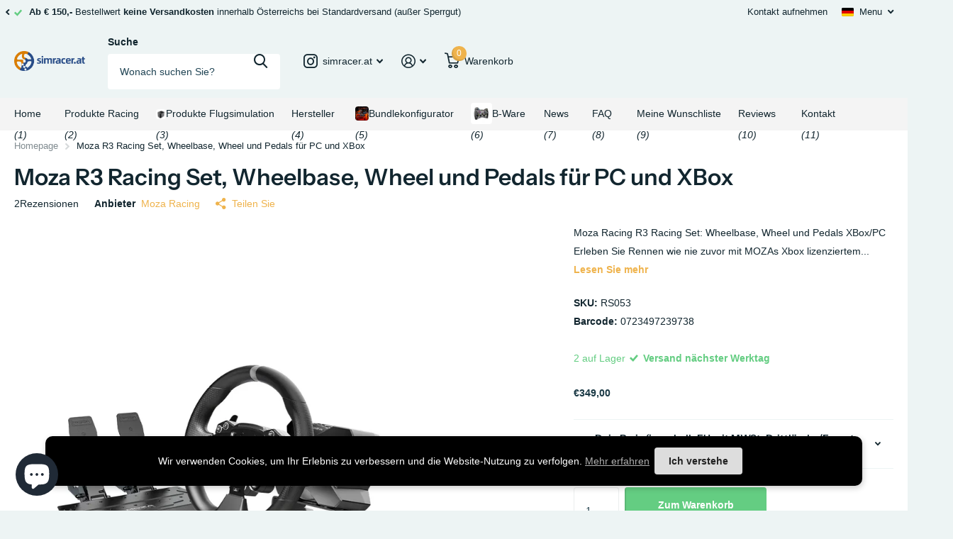

--- FILE ---
content_type: image/svg+xml
request_url: https://cdn-sf.vitals.app/cdn-assets/trust-badges/de/diamond/accredited.svg?v=5
body_size: 1247
content:
<svg xmlns="http://www.w3.org/2000/svg" class="vtl-tb-main-widget__badge-img" width="90" id="Layer_1" viewBox="0 0 500 500" style="height:auto!important;enable-background:new 0 0 500 500">
  <style>.st1_accredited{fill:#212121}</style>
  <path transform="rotate(-45.001 249.998 250.004)" style="fill:##COLOR0##" d="M76.05 76.05h347.9v347.9H76.05z"/>
  <path class="st1_accredited" d="M455.6 289.54V455.6H44.4V290.93c1.04.69 1.64 1.39 2.6 2.07l.4 159.6h405.2V293.43c1.02-1.27 2.02-2.57 3-3.89zM44.4 44.4 44 210c1-1 2-2 3.4-3.61V47.4h405.2v158.98c.89 1.05 1.92 1.92 3 2.7V44.4H44.4z"/>
  <path class="st1_accredited" d="m250.53 392.87 5.77 11.67 12.88 1.87-9.32 9.09 2.2 12.83-11.53-6.06-11.52 6.06 2.2-12.83-9.32-9.09 12.88-1.87zm-42.43-1.57 3.71 7.53 8.3 1.2-6.01 5.86 1.42 8.27-7.42-3.91-7.43 3.91 1.42-8.27-6.01-5.86 8.3-1.2zm84.87.11 3.68 7.45 8.22 1.2-5.95 5.8 1.4 8.19-7.35-3.87-7.35 3.87 1.4-8.19-5.95-5.8 8.22-1.2z"/>
  <path d="M73.64 287.84v-43.2h8.9v43.85c0 4.04 1.7 5.5 4.53 5.5s4.53-1.46 4.53-5.5v-43.85h8.58v43.2c0 9.06-4.53 14.24-13.27 14.24s-13.27-5.18-13.27-14.24zm32.85-43.2h11.16l8.66 33.9h.16v-33.9h7.93v56.63h-9.14l-10.68-41.34h-.16v41.34h-7.93v-56.63zm41.5 8.09h-9.3v-8.09h27.51v8.09h-9.3v48.54H148v-48.54zm22.49-8.09h24.27v8.09h-15.37v14.97h12.22v8.09h-12.22v17.39h15.37v8.09h-24.27v-56.63zm29.37 0h13.19c9.22 0 13.19 4.29 13.19 13.03v3.48c0 5.83-1.86 9.55-5.82 11.17v.16c4.45 1.38 5.91 5.58 5.91 11.97v9.95c0 2.75.08 4.77.97 6.88h-9.06c-.49-1.46-.81-2.35-.81-6.96v-10.36c0-5.26-1.54-6.96-5.58-6.96h-3.07v24.27h-8.9v-56.63zm12.13 24.27c3.32 0 5.34-1.46 5.34-5.99v-4.37c0-4.05-1.38-5.83-4.53-5.83h-4.04v16.18h3.23zm20.47-24.27h11.16l8.66 33.9h.16v-33.9h7.93v56.63h-9.14l-10.68-41.34h-.16v41.34h-7.93v-56.63zm34.55 0h24.27v8.09H275.9v14.97h12.22v8.09H275.9v17.39h15.37v8.09H267v-56.63zm29.36 0h8.9v23.06h9.55v-23.06h8.9v56.63h-8.9v-25.48h-9.55v25.48h-8.9v-56.63zm33.98 0h12.7l5.66 40.53h.16l5.66-40.53h12.7v56.63h-8.41V258.4h-.16l-6.47 42.88h-7.44l-6.47-42.88h-.16v42.88h-7.77v-56.64zm43.53 0h24.27v8.09h-15.37v14.97h12.22v8.09h-12.22v17.39h15.37v8.09h-24.27v-56.63zm29.36 0h11.16l8.66 33.9h.16v-33.9h7.93v56.63H422l-10.68-41.34h-.16v41.34h-7.93v-56.63z" style="fill:#fff"/>
  <path class="st1_accredited" d="M102.12 182.79h9.42l7.21 44.27h-6.96l-1.26-8.79v.13h-7.91l-1.26 8.67h-6.45l7.21-44.28zm7.59 29.6-3.1-21.88h-.13l-3.04 21.88h6.27zm12.4-29.6h6.96v18.66l8.85-18.66h6.96l-8.29 16.25 8.41 28.02h-7.27l-5.88-19.73-2.78 5.63v14.1h-6.96v-44.27zm26.18 0h6.96v18.66l8.85-18.66h6.96l-8.29 16.25 8.41 28.02h-7.27l-5.88-19.73-2.78 5.63v14.1h-6.96v-44.27zm26.18 0h10.31c7.21 0 10.31 3.35 10.31 10.18v2.72c0 4.55-1.45 7.46-4.55 8.73v.13c3.48 1.08 4.62 4.36 4.62 9.36v7.78c0 2.15.06 3.73.76 5.38h-7.08c-.38-1.14-.63-1.83-.63-5.44v-8.1c0-4.11-1.2-5.44-4.36-5.44h-2.4v18.97h-6.96v-44.27zm9.49 18.97c2.59 0 4.17-1.14 4.17-4.68v-3.42c0-3.16-1.08-4.55-3.54-4.55h-3.16v12.65h2.53zm16-18.97h18.97v6.33h-12.02v11.7h9.55v6.33h-9.55v13.6h12.02v6.33h-18.97v-44.29zm22.96 0h10.63c6.96 0 10.37 3.86 10.37 10.94v22.39c0 7.08-3.42 10.94-10.37 10.94h-10.63v-44.27zm10.5 37.94c2.21 0 3.54-1.14 3.54-4.3v-23.02c0-3.16-1.33-4.3-3.54-4.3h-3.54v31.62h3.54zm15.18-37.94h6.96v44.27h-6.96v-44.27zm17.58 6.32h-7.27v-6.33h21.5v6.33h-7.27v37.95h-6.96v-37.95zm17.58-6.32h6.96v44.27h-6.96v-44.27zm12.15 0h18.97v6.33h-12.02v11.7h9.55v6.33h-9.55v13.6h12.02v6.33h-18.97v-44.29zm22.96 0h10.31c7.21 0 10.31 3.35 10.31 10.18v2.72c0 4.55-1.45 7.46-4.55 8.73v.13c3.48 1.08 4.62 4.36 4.62 9.36v7.78c0 2.15.06 3.73.76 5.38h-7.08c-.38-1.14-.63-1.83-.63-5.44v-8.1c0-4.11-1.2-5.44-4.36-5.44h-2.4v18.97h-6.96v-44.27zm9.48 18.97c2.59 0 4.17-1.14 4.17-4.68v-3.42c0-3.16-1.08-4.55-3.54-4.55h-3.16v12.65h2.53zm21.32-12.65h-7.27v-6.33h21.5v6.33h-7.27v37.95h-6.96v-37.95zm17.58-6.32h18.97v6.33H374.2v11.7h9.55v6.33h-9.55v13.6h12.02v6.33h-18.97v-44.29zm21.88 33.77v-2.53h6.58v3.04c0 3.16 1.39 4.3 3.6 4.3s3.61-1.14 3.61-4.43c0-3.67-1.39-6.01-5.95-9.99-5.82-5.12-7.72-8.73-7.72-13.79 0-6.96 3.6-11.01 10.37-11.01s10.12 4.05 10.12 11.13v1.83h-6.58v-2.28c0-3.16-1.27-4.36-3.48-4.36s-3.48 1.2-3.48 4.24c0 3.23 1.45 5.57 6.01 9.55 5.82 5.12 7.65 8.67 7.65 14.17 0 7.21-3.67 11.26-10.5 11.26-6.81 0-10.23-4.04-10.23-11.13zM250 70.69l5.82 11.78 13.01 1.89-9.42 9.18 2.22 12.95-11.63-6.11-11.63 6.11 2.22-12.95-9.42-9.18 13.01-1.89zm-42.65 17.9 3.72 7.52 8.3 1.21-6.01 5.85 1.42 8.27-7.43-3.9-7.42 3.9 1.42-8.27-6.01-5.85 8.3-1.21zm85.3 0 3.71 7.52 8.3 1.21-6.01 5.85 1.42 8.27-7.42-3.9-7.43 3.9 1.42-8.27-6.01-5.85 8.3-1.21z"/>
</svg>


--- FILE ---
content_type: image/svg+xml
request_url: https://cdn-sf.vitals.app/cdn-assets/trust-badges/de/diamond/verified_secured.svg?v=5
body_size: 1385
content:
<svg xmlns="http://www.w3.org/2000/svg" class="vtl-tb-main-widget__badge-img" width="90" id="Layer_1" viewBox="0 0 500 500" style="height:auto!important;enable-background:new 0 0 500 500">
  <style>.st1_verified_secured{fill:#212121}</style>
  <path style="fill:##COLOR0##" d="M261.47 53.35H63.38l198.09 389.11L459.56 53.35z"/>
  <path class="st1_verified_secured" d="M250 466.4c-.56 0-1.08-.32-1.34-.82L110.47 194.14a1.5 1.5 0 0 1 .66-2.02 1.5 1.5 0 0 1 2.02.66L250 461.6l216.36-425H33.64l26.13 51.32a1.5 1.5 0 0 1-.66 2.02c-.74.37-1.64.08-2.02-.66l-27.24-53.5a1.49 1.49 0 0 1 .06-1.46c.27-.44.76-.72 1.28-.72h437.62c.52 0 1.01.27 1.28.72.27.44.29 1 .06 1.46l-218.81 429.8c-.26.51-.78.82-1.34.82zM55.23 143.97l3.67 7.45 8.22 1.2-5.95 5.8 1.41 8.19-7.35-3.87-7.36 3.87 1.41-8.19-5.95-5.8 8.22-1.2z"/>
  <path class="st1_verified_secured" d="m93.75 164.63 3.68 7.45 8.22 1.2-5.95 5.8 1.41 8.18-7.36-3.86-7.35 3.86 1.4-8.18-5.94-5.8 8.22-1.2zm-29.83-63.96 3.68 7.45 8.22 1.2-5.95 5.79 1.41 8.19-7.36-3.86-7.35 3.86 1.4-8.19-5.95-5.79 8.23-1.2zm67.18 12.15V88.81c0-7.31 3.65-11.48 10.7-11.48s10.7 4.18 10.7 11.48v3.92h-6.79v-4.37c0-3.26-1.44-4.5-3.72-4.5-2.28 0-3.72 1.24-3.72 4.5v24.99c0 3.26 1.44 4.44 3.72 4.44 2.28 0 3.72-1.17 3.72-4.44v-8.94h-3.59v-6.52h10.37v14.94c0 7.31-3.65 11.48-10.7 11.48s-10.69-4.18-10.69-11.49zm26.04-34.84h19.57v6.52h-12.4v12.07h9.85v6.52h-9.85v14.03h12.4v6.52h-19.57V77.98zm23.68 0h10.57c7.18 0 10.7 3.98 10.7 11.29v4.5c0 7.31-3.52 11.29-10.7 11.29H188v18.6h-7.18V77.98zm10.57 20.56c2.28 0 3.52-1.04 3.52-4.31v-5.42c0-3.26-1.24-4.31-3.52-4.31H188v14.03h3.39zm14.62-20.56h10.64c7.44 0 10.63 3.46 10.63 10.5v2.81c0 4.7-1.5 7.7-4.7 9v.13c3.59 1.11 4.76 4.5 4.76 9.66v8.03c0 2.22.07 3.85.78 5.55h-7.31c-.39-1.17-.65-1.89-.65-5.61v-8.35c0-4.24-1.24-5.61-4.5-5.61h-2.48v19.57H206V77.98zm9.78 19.58c2.67 0 4.31-1.17 4.31-4.83v-3.52c0-3.26-1.11-4.7-3.65-4.7h-3.26v13.05h2.6zm16.25 15.26V77.98h7.18v35.36c0 3.26 1.37 4.44 3.65 4.44s3.65-1.17 3.65-4.44V77.98h6.92v34.84c0 7.31-3.65 11.48-10.7 11.48s-10.7-4.17-10.7-11.48zm2.48-44.56h6.39v6.66h-6.39v-6.66zm10.05 0h6.39v6.66h-6.39v-6.66zm13.96 9.72h18.99v6.52h-11.81v12.72h9.26v6.52h-9.26v19.9h-7.18V77.98zm28.71 6.53h-7.5v-6.52h22.18v6.52h-7.5v39.15h-7.18V84.51zm28.32 28.31V77.98h7.18v35.36c0 3.26 1.37 4.44 3.65 4.44s3.65-1.17 3.65-4.44V77.98h6.92v34.84c0 7.31-3.65 11.48-10.7 11.48-7.05.01-10.7-4.17-10.7-11.48zm26.49-34.84h9l6.98 27.34h.13V77.98h6.39v45.67h-7.37l-8.61-33.34h-.13v33.34h-6.39V77.98zm27.86 0h10.96c7.18 0 10.7 3.98 10.7 11.29v23.1c0 7.31-3.52 11.29-10.7 11.29h-10.96V77.98zm10.83 39.15c2.28 0 3.65-1.17 3.65-4.44V88.94c0-3.26-1.37-4.44-3.65-4.44h-3.65v32.62h3.65zM178.82 186.4v-3.16h8.21v3.79c0 3.95 1.74 5.37 4.5 5.37s4.5-1.42 4.5-5.53c0-4.58-1.74-7.5-7.43-12.48-7.27-6.4-9.64-10.9-9.64-17.22 0-8.69 4.5-13.75 12.96-13.75 8.45 0 12.64 5.06 12.64 13.9v2.29h-8.21v-2.84c0-3.95-1.58-5.45-4.34-5.45-2.77 0-4.34 1.5-4.34 5.29 0 4.03 1.82 6.95 7.5 11.93 7.27 6.4 9.56 10.82 9.56 17.69 0 9.01-4.58 14.06-13.11 14.06s-12.8-5.04-12.8-13.89zm30.89-42.18h8.69v55.3h-8.69v-55.3zm14.62 42.5v-29.7c0-8.53 4.42-13.59 12.8-13.59 8.37 0 12.8 5.06 12.8 13.59v5.85h-8.22v-6.4c0-3.63-1.74-5.13-4.34-5.13s-4.34 1.5-4.34 5.13v30.89c0 3.63 1.74 5.06 4.34 5.06s4.34-1.42 4.34-5.06v-8.45h8.22v7.82c0 8.53-4.42 13.59-12.8 13.59-8.38-.01-12.8-5.07-12.8-13.6zm30.8-42.5h8.69v22.51h9.32v-22.51h8.69v55.3h-8.69v-24.88h-9.32v24.88h-8.69v-55.3zm33.19 0h23.7v7.9H297v14.61h11.93v7.9H297v16.98h15.01v7.9h-23.7v-55.29zm28.67 0h12.88c9.01 0 12.88 4.19 12.88 12.72v3.4c0 5.69-1.82 9.32-5.69 10.9v.16c4.34 1.34 5.77 5.45 5.77 11.69v9.72c0 2.69.08 4.66.95 6.71h-8.85c-.47-1.42-.79-2.29-.79-6.79v-10.11c0-5.13-1.5-6.79-5.45-6.79h-3v23.7H317v-55.31zm11.85 23.7c3.24 0 5.21-1.42 5.21-5.85v-4.27c0-3.95-1.34-5.69-4.42-5.69h-3.95v15.8h3.16zm-86.32 116.84V270.9s1.06-18.83 20.61-18.83c19.56 0 20.9 18.05 20.9 18.05l.12 14.66c0 .4-.32.72-.72.72h-7.67c-.39 0-.71-.32-.72-.71l-.11-13.17s.47-10.42-11.61-10.42-11.61 10.27-11.61 10.27l-.07 13.3c0 .39-.32.71-.72.71h-7.71c-.37 0-.69-.33-.69-.72zm48.31 35.11v-25.06c0-7.69-6.67-7.02-6.67-7.02h-41.64s-6.67-.67-6.67 7.02v25.06s-.56 7.74 6.94 7.74h41.1c7.5 0 6.94-7.74 6.94-7.74z"/>
</svg>


--- FILE ---
content_type: image/svg+xml
request_url: https://cdn-sf.vitals.app/cdn-assets/trust-badges/de/diamond/14_back.svg?v=5
body_size: 3549
content:
<svg xmlns="http://www.w3.org/2000/svg" class="vtl-tb-main-widget__badge-img" width="90" id="Layer_1" viewBox="0 0 500 500" style="height:auto!important;enable-background:new 0 0 500 500">
  <style>.st0_14_back{fill:##COLOR0##}.st1_14_back{fill:#212121}</style>
  <path class="st0_14_back" d="M440.04 392.32H12.71l23-96.66h427.33z"/>
  <path class="st1_14_back" d="M70.91 296.16c-.83 0-1.5-.67-1.5-1.5V34.91c0-.8.62-1.45 1.42-1.5l414.88-23.23a1.502 1.502 0 0 1 1.55 1.83l-32.89 143.65a1.503 1.503 0 0 1-2.93-.67l32.44-141.7L72.41 36.33v258.33c0 .83-.67 1.5-1.5 1.5zm305.75 193.66c-.25 0-.49-.06-.71-.18-.02-.01-.04-.02-.05-.03-.05-.03-.11-.06-.16-.09-.09-.05-.18-.1-.26-.14-.12-.07-.24-.13-.37-.2-.16-.08-.31-.17-.47-.25-.19-.1-.38-.2-.56-.3l-.66-.36c-.25-.14-.5-.27-.75-.41-.28-.15-.56-.3-.84-.46-.31-.17-.62-.34-.93-.5-.34-.18-.68-.37-1.02-.55-.37-.2-.74-.4-1.1-.6-.4-.21-.79-.43-1.19-.64-.42-.23-.84-.46-1.27-.68l-1.35-.72c-.47-.26-.95-.51-1.42-.77-.5-.27-1-.54-1.49-.81-.52-.28-1.04-.56-1.57-.84-.55-.29-1.09-.59-1.64-.88-.57-.31-1.13-.61-1.7-.92-.59-.32-1.18-.63-1.77-.95l-1.83-.99-1.89-1.02-1.95-1.05c-.67-.36-1.34-.72-2-1.08-.69-.37-1.37-.74-2.06-1.11-.7-.38-1.41-.76-2.11-1.14-.72-.39-1.44-.78-2.16-1.16-.74-.4-1.47-.79-2.21-1.19-.75-.4-1.5-.81-2.25-1.21-.77-.41-1.53-.82-2.3-1.24l-2.34-1.26c-.79-.43-1.58-.85-2.37-1.28-.8-.43-1.61-.87-2.41-1.3-.81-.44-1.63-.88-2.44-1.32-.83-.44-1.65-.89-2.48-1.33-.84-.45-1.67-.9-2.51-1.35-.84-.46-1.69-.91-2.53-1.37-.85-.46-1.71-.92-2.56-1.38-.86-.46-1.72-.93-2.58-1.39-.87-.47-1.74-.94-2.6-1.4-.87-.47-1.75-.94-2.62-1.41-.88-.47-1.76-.95-2.64-1.42-.88-.48-1.77-.95-2.65-1.43l-2.67-1.44c-.89-.48-1.78-.96-2.68-1.44-.89-.48-1.79-.96-2.68-1.45-.9-.48-1.79-.97-2.69-1.45-.9-.48-1.8-.97-2.69-1.45-.9-.48-1.8-.97-2.69-1.45-.9-.48-1.8-.97-2.69-1.45-.9-.48-1.79-.97-2.69-1.45-.9-.48-1.79-.96-2.69-1.45-.89-.48-1.79-.96-2.68-1.44l-2.67-1.44c-.89-.48-1.77-.95-2.66-1.43-.88-.47-1.76-.95-2.64-1.42-.88-.47-1.75-.94-2.63-1.41-.87-.47-1.74-.94-2.61-1.4-.86-.46-1.72-.93-2.59-1.39-.85-.46-1.71-.92-2.56-1.38-.85-.46-1.69-.91-2.54-1.37-.84-.45-1.67-.9-2.51-1.35-.83-.45-1.65-.89-2.48-1.34-.82-.44-1.63-.88-2.45-1.32-.81-.43-1.61-.87-2.42-1.3-.79-.43-1.59-.86-2.38-1.28l-2.34-1.26c-.77-.41-1.54-.83-2.3-1.24-.75-.41-1.51-.81-2.26-1.22-.74-.4-1.48-.8-2.22-1.19-.72-.39-1.45-.78-2.17-1.17-.71-.38-1.41-.76-2.12-1.14l-2.07-1.11c-.67-.36-1.34-.72-2.01-1.09-.65-.35-1.31-.7-1.96-1.06-.63-.34-1.27-.68-1.9-1.02-.61-.33-1.23-.66-1.84-.99-.59-.32-1.19-.64-1.78-.96-.57-.31-1.14-.62-1.71-.92-.55-.3-1.1-.59-1.65-.89-.53-.28-1.05-.57-1.58-.85-.5-.27-1.01-.54-1.51-.81-.48-.26-.96-.52-1.43-.77-.45-.24-.91-.49-1.36-.73-.43-.23-.85-.46-1.28-.69-.4-.22-.8-.43-1.2-.65-.37-.2-.75-.4-1.12-.6-.35-.19-.69-.37-1.04-.56-.32-.17-.63-.34-.95-.51-.29-.15-.57-.31-.86-.46-.26-.14-.51-.28-.77-.41-.79-.42-1.59-.84-2.36-1.31-.38-.23-.81-.47-1.15-.77-.33-.29-.6-.65-.91-.97l-.04-.04h4l175.64 94.07 51.69-225.75a1.503 1.503 0 0 1 2.93.67l-52.12 227.67c-.1.46-.42.84-.84 1.03-.23.07-.44.11-.65.11z"/>
  <path class="st0_14_back" d="M272.73 103.85H94.45l11.37-47.79H284.1z"/>
  <path class="st1_14_back" d="M89.4 361.81v-33.62c0-10.23 5.12-16.08 14.98-16.08 9.87 0 14.98 5.85 14.98 16.08v5.48h-9.5v-6.12c0-4.57-2.01-6.3-5.21-6.3s-5.21 1.74-5.21 6.3v34.99c0 4.57 2.01 6.21 5.21 6.21s5.21-1.64 5.21-6.21v-12.52h-5.02v-9.14h14.53v20.92c0 10.23-5.12 16.08-14.98 16.08-9.88.01-14.99-5.84-14.99-16.07zm46.95-48.79h13.61l10.41 63.95h-10.05l-1.83-12.7v.18h-11.42l-1.83 12.52h-9.32l10.43-63.95zm10.96 42.76-4.48-31.61h-.18l-4.38 31.61h9.04zm20.64-42.76h14.89c10.41 0 14.89 4.84 14.89 14.71v3.93c0 6.58-2.1 10.78-6.58 12.61v.18c5.02 1.55 6.67 6.3 6.67 13.52v11.24c0 3.11.09 5.39 1.1 7.76h-10.23c-.55-1.64-.91-2.65-.91-7.86v-11.69c0-5.94-1.74-7.86-6.3-7.86H178v27.41h-10.05v-63.95zm13.71 27.41c3.75 0 6.03-1.64 6.03-6.76v-4.93c0-4.57-1.55-6.58-5.12-6.58H178v18.27h3.66zm33.61-27.41h13.61l10.41 63.95h-10.05l-1.83-12.7v.18h-11.42l-1.83 12.52h-9.32l10.43-63.95zm10.97 42.76-4.48-31.61h-.18l-4.38 31.61h9.04zm20.64-42.76h12.61l9.77 38.28h.18v-38.28h8.95v63.95h-10.32l-12.06-46.68h-.18v46.68h-8.95v-63.95zm49.6 9.14h-10.5v-9.14h31.06v9.14h-10.51v54.81h-10.05v-54.81zm28.14-9.14h10.05v63.95h-10.05v-63.95zm20.28 0h27.41v9.14h-17.36v16.9h13.79v9.14h-13.79v19.64h17.36v9.14H344.9v-63.96zm-204-130.8c-2.13 2.55-5.14 4.53-9.02 5.93-3.89 1.41-8.2 2.11-12.93 2.11-4.96 0-9.32-1.08-13.06-3.25s-6.63-5.31-8.67-9.44c-2.04-4.12-3.08-8.97-3.13-14.54v-3.9c0-5.73.97-10.69 2.9-14.88 1.93-4.19 4.72-7.4 8.35-9.62 3.64-2.22 7.9-3.33 12.79-3.33 6.8 0 12.12 1.62 15.96 4.87 3.84 3.25 6.11 7.97 6.82 14.17H129.4c-.53-3.28-1.69-5.69-3.49-7.21-1.8-1.52-4.28-2.29-7.43-2.29-4.02 0-7.08 1.51-9.18 4.53-2.1 3.02-3.17 7.51-3.19 13.48v3.67c0 6.02 1.14 10.56 3.43 13.63s5.64 4.61 10.05 4.61c4.44 0 7.61-.95 9.5-2.84v-9.89h-10.76v-8.71h22.58v22.9zm44.09-17.62h-22.7v15.37h26.64v9.5h-38.46v-57.38h38.38v9.58h-26.56v13.67h22.7v9.26zm22.7 15.37h25.1v9.5h-36.92v-57.38h11.82v47.88zm31.88 9.5v-57.38h17.65c5.04 0 9.56 1.14 13.54 3.41 3.98 2.27 7.09 5.5 9.32 9.69 2.23 4.19 3.35 8.95 3.35 14.28v2.64c0 5.33-1.1 10.07-3.29 14.23-2.19 4.15-5.29 7.37-9.28 9.65-3.99 2.29-8.5 3.44-13.52 3.47h-17.77zm11.82-47.8v38.3h5.71c4.62 0 8.16-1.51 10.6-4.53 2.44-3.02 3.69-7.34 3.74-12.96v-3.03c0-5.83-1.21-10.25-3.63-13.26s-5.95-4.51-10.6-4.51h-5.82zm62.03 27.82h-22.19v-9.18h22.19v9.18zm-210.71 94.45h32.83v6.19H93.77v-5.67l31.45-45.51H94.28v-6.19h40v5.52l-31.57 45.66zm79.8-51.18v39.01c-.03 5.41-1.73 9.84-5.1 13.28-3.38 3.44-7.95 5.37-13.73 5.79l-2.01.08c-6.28 0-11.28-1.69-15.01-5.08-3.73-3.39-5.62-8.05-5.67-13.99v-39.09h7.49v38.85c0 4.15 1.14 7.38 3.43 9.67 2.29 2.3 5.54 3.45 9.77 3.45 4.28 0 7.56-1.14 9.83-3.43 2.27-2.29 3.41-5.5 3.41-9.65v-38.89h7.59zm29.76 34.16h-13.48v23.21h-7.61v-57.38h18.99c6.46 0 11.43 1.47 14.92 4.41 3.48 2.94 5.22 7.23 5.22 12.85 0 3.57-.97 6.69-2.9 9.34-1.93 2.65-4.62 4.64-8.06 5.95l13.48 24.35v.47h-8.12l-12.44-23.2zm-13.48-6.19h11.62c3.76 0 6.74-.97 8.96-2.92 2.22-1.95 3.33-4.55 3.33-7.82 0-3.55-1.06-6.28-3.17-8.17-2.12-1.9-5.17-2.86-9.16-2.88h-11.59v21.79zm79.29-27.97v39.01c-.03 5.41-1.73 9.84-5.1 13.28-3.38 3.44-7.95 5.37-13.73 5.79l-2.01.08c-6.28 0-11.28-1.69-15.01-5.08-3.73-3.39-5.62-8.05-5.67-13.99v-39.09h7.49v38.85c0 4.15 1.14 7.38 3.43 9.67 2.29 2.3 5.54 3.45 9.77 3.45 4.28 0 7.56-1.14 9.83-3.43 2.27-2.29 3.41-5.5 3.41-9.65v-38.89h7.59zm-33.46-8.89c0-1.19.36-2.18 1.08-2.99.72-.81 1.79-1.21 3.21-1.21s2.5.4 3.23 1.21c.74.81 1.1 1.8 1.1 2.99s-.37 2.18-1.1 2.97c-.74.79-1.81 1.19-3.23 1.19s-2.49-.4-3.21-1.19c-.72-.79-1.08-1.78-1.08-2.97zm16.95.08c0-1.19.36-2.19 1.08-3.01.72-.82 1.79-1.23 3.21-1.23s2.5.41 3.23 1.23c.73.82 1.1 1.82 1.1 3.01 0 1.19-.37 2.18-1.1 2.97-.74.79-1.81 1.19-3.23 1.19s-2.49-.4-3.21-1.19c-.72-.79-1.08-1.78-1.08-2.97zm67.42 47.97c-.71 6.07-2.95 10.75-6.72 14.05-3.77 3.3-8.78 4.95-15.03 4.95-6.78 0-12.21-2.43-16.29-7.29-4.09-4.86-6.13-11.36-6.13-19.51v-5.52c0-5.33.95-10.02 2.86-14.07 1.9-4.05 4.6-7.15 8.1-9.32 3.49-2.17 7.54-3.25 12.14-3.25 6.09 0 10.98 1.7 14.66 5.1 3.68 3.4 5.82 8.11 6.42 14.13h-7.61c-.66-4.58-2.08-7.91-4.28-9.96-2.19-2.06-5.26-3.08-9.2-3.08-4.83 0-8.62 1.79-11.37 5.36-2.75 3.58-4.12 8.66-4.12 15.26v5.56c0 6.23 1.3 11.19 3.9 14.87 2.6 3.68 6.24 5.52 10.92 5.52 4.2 0 7.43-.95 9.67-2.86s3.74-5.22 4.47-9.95h7.61zm21.68-8.47-7.01 7.29v19.39h-7.57v-57.38h7.57v28.37l25.5-28.37h9.14l-22.58 25.34 24.35 32.04H371l-20.33-26.68zm68.05-61.46 3.68 7.45 8.22 1.2-5.95 5.79 1.4 8.19-7.35-3.86-7.35 3.86 1.4-8.19-5.95-5.79 8.22-1.2zm16.05 40.63 3.68 7.45 8.22 1.2-5.95 5.8 1.41 8.18-7.36-3.86-7.35 3.86 1.4-8.18-5.94-5.8 8.22-1.2zm28.27-55.98 3.68 7.45 8.22 1.19-5.95 5.8 1.41 8.19-7.36-3.86-7.35 3.86 1.4-8.19-5.94-5.8 8.22-1.19zM136.39 91.65h-5.64V69.89L124 71.98v-4.59l11.78-4.22h.61v28.48zm24.33-10.7h3.22v4.55h-3.22v6.15h-5.64V85.5h-11.66l-.25-3.55 11.86-18.73h5.7v17.73zm-11.93 0h6.29V70.91l-.37.64-5.92 9.4zm45.79-12.99h-8.71v23.69h-5.86V67.96h-8.59v-4.75h23.16v4.75zm10.33 23.69c-.26-.51-.45-1.14-.57-1.89-1.37 1.52-3.14 2.29-5.33 2.29-2.07 0-3.79-.6-5.15-1.8-1.36-1.2-2.04-2.71-2.04-4.53 0-2.24.83-3.96 2.49-5.16 1.66-1.2 4.06-1.8 7.2-1.82h2.6v-1.21c0-.98-.25-1.76-.75-2.34-.5-.59-1.29-.88-2.37-.88-.95 0-1.7.23-2.24.68-.54.46-.81 1.08-.81 1.88h-5.64c0-1.22.38-2.36 1.13-3.4.75-1.04 1.82-1.86 3.2-2.45 1.38-.59 2.93-.89 4.65-.89 2.6 0 4.67.65 6.2 1.96 1.53 1.31 2.29 3.15 2.29 5.52v9.16c.01 2.01.29 3.52.84 4.55v.33h-5.7zm-4.67-3.92c.83 0 1.6-.19 2.3-.56s1.22-.87 1.56-1.49v-3.63H202c-2.83 0-4.33.98-4.51 2.93l-.02.33c0 .7.25 1.28.74 1.74.49.45 1.17.68 2.03.68zm11.45-6.8c0-3.24.77-5.85 2.31-7.83 1.54-1.98 3.62-2.97 6.24-2.97 2.32 0 4.12.79 5.41 2.38l.23-1.99H231v20.43c0 1.85-.42 3.46-1.26 4.82-.84 1.37-2.02 2.41-3.55 3.12-1.52.72-3.31 1.07-5.35 1.07-1.55 0-3.06-.31-4.53-.93-1.47-.62-2.58-1.42-3.34-2.39l2.5-3.44c1.41 1.58 3.11 2.36 5.12 2.36 1.5 0 2.66-.4 3.5-1.2.83-.8 1.25-1.94 1.25-3.41v-1.13c-1.3 1.47-3.01 2.21-5.14 2.21-2.54 0-4.59-.99-6.16-2.98-1.57-1.99-2.35-4.62-2.35-7.9v-.22zm5.64.42c0 1.92.38 3.42 1.15 4.51.77 1.09 1.82 1.63 3.16 1.63 1.72 0 2.95-.65 3.69-1.94v-8.9c-.76-1.29-1.97-1.94-3.65-1.94-1.35 0-2.42.55-3.19 1.66-.77 1.12-1.16 2.78-1.16 4.98zm26.14 10.69c-3.1 0-5.62-.95-7.57-2.85-1.95-1.9-2.92-4.43-2.92-7.6v-.55c0-2.12.41-4.02 1.23-5.69.82-1.67 1.98-2.96 3.49-3.87 1.5-.9 3.22-1.36 5.15-1.36 2.89 0 5.17.91 6.83 2.73 1.66 1.82 2.49 4.41 2.49 7.75v2.3H238.7c.18 1.38.73 2.49 1.65 3.32.92.83 2.08 1.25 3.49 1.25 2.17 0 3.87-.79 5.1-2.36l2.77 3.11c-.85 1.2-1.99 2.13-3.44 2.8s-3.05 1.02-4.8 1.02zm-.65-17.36c-1.12 0-2.03.38-2.72 1.14-.7.76-1.14 1.84-1.34 3.26h7.85v-.45c-.03-1.26-.36-2.23-1.02-2.91-.65-.7-1.57-1.04-2.77-1.04z"/>
</svg>
